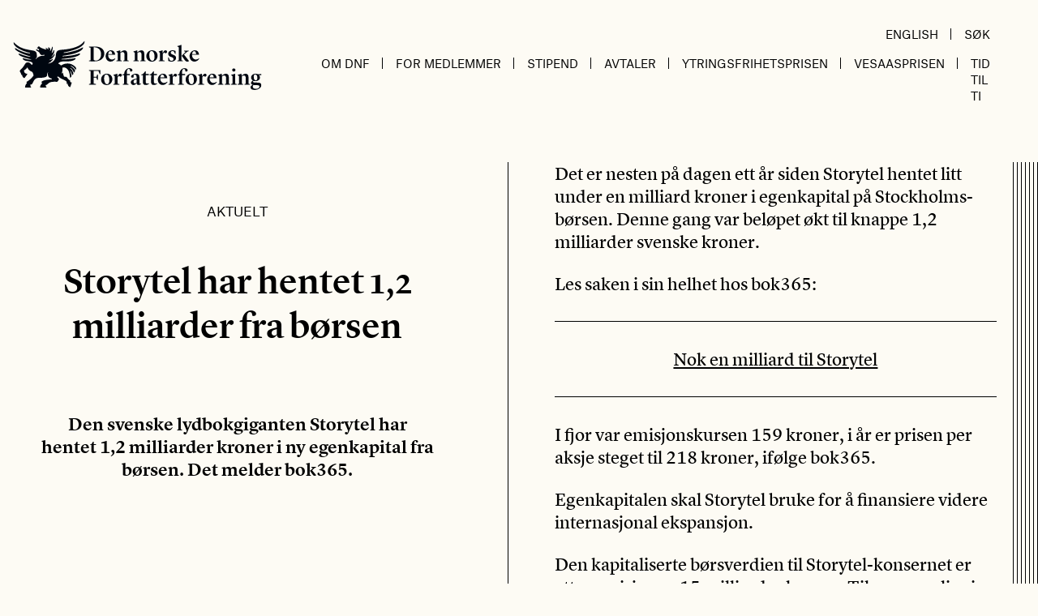

--- FILE ---
content_type: text/html; charset=UTF-8
request_url: https://www.forfatterforeningen.no/artikkel/storytel-har-hentet-12-milliarder-fra-borsen/
body_size: 13255
content:
<!doctype html>
<html lang="nb-NO">
<head>
	<meta charset="UTF-8">
	<meta name="viewport" content="width=device-width, initial-scale=1">
	<link rel="profile" href="https://gmpg.org/xfn/11">

	<script type="text/javascript" data-cookieconsent="ignore">
	window.dataLayer = window.dataLayer || [];

	function gtag() {
		dataLayer.push(arguments);
	}

	gtag("consent", "default", {
		ad_personalization: "denied",
		ad_storage: "denied",
		ad_user_data: "denied",
		analytics_storage: "denied",
		functionality_storage: "denied",
		personalization_storage: "denied",
		security_storage: "granted",
		wait_for_update: 500,
	});
	gtag("set", "ads_data_redaction", true);
	</script>
<script type="text/javascript"
		id="Cookiebot"
		src="https://consent.cookiebot.com/uc.js"
		data-implementation="wp"
		data-cbid="ffeb6b64-2d92-42b4-a6d4-9ed1639c1c0a"
						data-culture="NB"
				data-blockingmode="auto"
	></script>
<meta name='robots' content='index, follow, max-image-preview:large, max-snippet:-1, max-video-preview:-1' />
	<style>img:is([sizes="auto" i], [sizes^="auto," i]) { contain-intrinsic-size: 3000px 1500px }</style>
	
	<!-- This site is optimized with the Yoast SEO plugin v26.3 - https://yoast.com/wordpress/plugins/seo/ -->
	<title>Storytel har hentet 1,2 milliarder fra børsen - Den norske Forfatterforening</title>
	<link rel="canonical" href="https://www.forfatterforeningen.no/artikkel/storytel-har-hentet-12-milliarder-fra-borsen/" />
	<meta property="og:locale" content="nb_NO" />
	<meta property="og:type" content="article" />
	<meta property="og:title" content="Storytel har hentet 1,2 milliarder fra børsen - Den norske Forfatterforening" />
	<meta property="og:description" content="Den svenske lydbokgiganten Storytel har hentet 1,2 milliarder kroner i ny egenkapital fra børsen. Det melder bok365." />
	<meta property="og:url" content="https://www.forfatterforeningen.no/artikkel/storytel-har-hentet-12-milliarder-fra-borsen/" />
	<meta property="og:site_name" content="Den norske Forfatterforening" />
	<meta property="article:published_time" content="2021-03-12T08:06:55+00:00" />
	<meta property="article:modified_time" content="2021-03-12T08:06:56+00:00" />
	<meta name="author" content="Tom Egeland" />
	<meta name="twitter:card" content="summary_large_image" />
	<meta name="twitter:label1" content="Skrevet av" />
	<meta name="twitter:data1" content="Tom Egeland" />
	<meta name="twitter:label2" content="Ansl. lesetid" />
	<meta name="twitter:data2" content="1 minutt" />
	<script type="application/ld+json" class="yoast-schema-graph">{"@context":"https://schema.org","@graph":[{"@type":"WebPage","@id":"https://www.forfatterforeningen.no/artikkel/storytel-har-hentet-12-milliarder-fra-borsen/","url":"https://www.forfatterforeningen.no/artikkel/storytel-har-hentet-12-milliarder-fra-borsen/","name":"Storytel har hentet 1,2 milliarder fra børsen - Den norske Forfatterforening","isPartOf":{"@id":"https://www.forfatterforeningen.no/#website"},"datePublished":"2021-03-12T08:06:55+00:00","dateModified":"2021-03-12T08:06:56+00:00","author":{"@id":"https://www.forfatterforeningen.no/#/schema/person/f4c9fd4443ee91c705b224a87ec360a8"},"inLanguage":"nb-NO","potentialAction":[{"@type":"ReadAction","target":["https://www.forfatterforeningen.no/artikkel/storytel-har-hentet-12-milliarder-fra-borsen/"]}]},{"@type":"WebSite","@id":"https://www.forfatterforeningen.no/#website","url":"https://www.forfatterforeningen.no/","name":"Den norske Forfatterforening","description":"Forfatter organisasjon","potentialAction":[{"@type":"SearchAction","target":{"@type":"EntryPoint","urlTemplate":"https://www.forfatterforeningen.no/?s={search_term_string}"},"query-input":{"@type":"PropertyValueSpecification","valueRequired":true,"valueName":"search_term_string"}}],"inLanguage":"nb-NO"},{"@type":"Person","@id":"https://www.forfatterforeningen.no/#/schema/person/f4c9fd4443ee91c705b224a87ec360a8","name":"Tom Egeland","image":{"@type":"ImageObject","inLanguage":"nb-NO","@id":"https://www.forfatterforeningen.no/#/schema/person/image/","url":"https://secure.gravatar.com/avatar/58955ee488000ca3be7b974274ce6cc23055a9221cfea893626aeb487b25c923?s=96&d=mm&r=g","contentUrl":"https://secure.gravatar.com/avatar/58955ee488000ca3be7b974274ce6cc23055a9221cfea893626aeb487b25c923?s=96&d=mm&r=g","caption":"Tom Egeland"},"url":"https://www.forfatterforeningen.no/artikkel/author/tom-egeland/"}]}</script>
	<!-- / Yoast SEO plugin. -->


<link rel='dns-prefetch' href='//www.googletagmanager.com' />
<script>
window._wpemojiSettings = {"baseUrl":"https:\/\/s.w.org\/images\/core\/emoji\/16.0.1\/72x72\/","ext":".png","svgUrl":"https:\/\/s.w.org\/images\/core\/emoji\/16.0.1\/svg\/","svgExt":".svg","source":{"concatemoji":"https:\/\/www.forfatterforeningen.no\/wp\/wp-includes\/js\/wp-emoji-release.min.js?ver=6.8.3"}};
/*! This file is auto-generated */
!function(s,n){var o,i,e;function c(e){try{var t={supportTests:e,timestamp:(new Date).valueOf()};sessionStorage.setItem(o,JSON.stringify(t))}catch(e){}}function p(e,t,n){e.clearRect(0,0,e.canvas.width,e.canvas.height),e.fillText(t,0,0);var t=new Uint32Array(e.getImageData(0,0,e.canvas.width,e.canvas.height).data),a=(e.clearRect(0,0,e.canvas.width,e.canvas.height),e.fillText(n,0,0),new Uint32Array(e.getImageData(0,0,e.canvas.width,e.canvas.height).data));return t.every(function(e,t){return e===a[t]})}function u(e,t){e.clearRect(0,0,e.canvas.width,e.canvas.height),e.fillText(t,0,0);for(var n=e.getImageData(16,16,1,1),a=0;a<n.data.length;a++)if(0!==n.data[a])return!1;return!0}function f(e,t,n,a){switch(t){case"flag":return n(e,"\ud83c\udff3\ufe0f\u200d\u26a7\ufe0f","\ud83c\udff3\ufe0f\u200b\u26a7\ufe0f")?!1:!n(e,"\ud83c\udde8\ud83c\uddf6","\ud83c\udde8\u200b\ud83c\uddf6")&&!n(e,"\ud83c\udff4\udb40\udc67\udb40\udc62\udb40\udc65\udb40\udc6e\udb40\udc67\udb40\udc7f","\ud83c\udff4\u200b\udb40\udc67\u200b\udb40\udc62\u200b\udb40\udc65\u200b\udb40\udc6e\u200b\udb40\udc67\u200b\udb40\udc7f");case"emoji":return!a(e,"\ud83e\udedf")}return!1}function g(e,t,n,a){var r="undefined"!=typeof WorkerGlobalScope&&self instanceof WorkerGlobalScope?new OffscreenCanvas(300,150):s.createElement("canvas"),o=r.getContext("2d",{willReadFrequently:!0}),i=(o.textBaseline="top",o.font="600 32px Arial",{});return e.forEach(function(e){i[e]=t(o,e,n,a)}),i}function t(e){var t=s.createElement("script");t.src=e,t.defer=!0,s.head.appendChild(t)}"undefined"!=typeof Promise&&(o="wpEmojiSettingsSupports",i=["flag","emoji"],n.supports={everything:!0,everythingExceptFlag:!0},e=new Promise(function(e){s.addEventListener("DOMContentLoaded",e,{once:!0})}),new Promise(function(t){var n=function(){try{var e=JSON.parse(sessionStorage.getItem(o));if("object"==typeof e&&"number"==typeof e.timestamp&&(new Date).valueOf()<e.timestamp+604800&&"object"==typeof e.supportTests)return e.supportTests}catch(e){}return null}();if(!n){if("undefined"!=typeof Worker&&"undefined"!=typeof OffscreenCanvas&&"undefined"!=typeof URL&&URL.createObjectURL&&"undefined"!=typeof Blob)try{var e="postMessage("+g.toString()+"("+[JSON.stringify(i),f.toString(),p.toString(),u.toString()].join(",")+"));",a=new Blob([e],{type:"text/javascript"}),r=new Worker(URL.createObjectURL(a),{name:"wpTestEmojiSupports"});return void(r.onmessage=function(e){c(n=e.data),r.terminate(),t(n)})}catch(e){}c(n=g(i,f,p,u))}t(n)}).then(function(e){for(var t in e)n.supports[t]=e[t],n.supports.everything=n.supports.everything&&n.supports[t],"flag"!==t&&(n.supports.everythingExceptFlag=n.supports.everythingExceptFlag&&n.supports[t]);n.supports.everythingExceptFlag=n.supports.everythingExceptFlag&&!n.supports.flag,n.DOMReady=!1,n.readyCallback=function(){n.DOMReady=!0}}).then(function(){return e}).then(function(){var e;n.supports.everything||(n.readyCallback(),(e=n.source||{}).concatemoji?t(e.concatemoji):e.wpemoji&&e.twemoji&&(t(e.twemoji),t(e.wpemoji)))}))}((window,document),window._wpemojiSettings);
</script>
<style id='wp-emoji-styles-inline-css'>

	img.wp-smiley, img.emoji {
		display: inline !important;
		border: none !important;
		box-shadow: none !important;
		height: 1em !important;
		width: 1em !important;
		margin: 0 0.07em !important;
		vertical-align: -0.1em !important;
		background: none !important;
		padding: 0 !important;
	}
</style>
<link rel='stylesheet' id='wp-block-library-css' href='https://www.forfatterforeningen.no/wp/wp-includes/css/dist/block-library/style.min.css?ver=6.8.3' media='all' />
<style id='classic-theme-styles-inline-css'>
/*! This file is auto-generated */
.wp-block-button__link{color:#fff;background-color:#32373c;border-radius:9999px;box-shadow:none;text-decoration:none;padding:calc(.667em + 2px) calc(1.333em + 2px);font-size:1.125em}.wp-block-file__button{background:#32373c;color:#fff;text-decoration:none}
</style>
<style id='global-styles-inline-css'>
:root{--wp--preset--aspect-ratio--square: 1;--wp--preset--aspect-ratio--4-3: 4/3;--wp--preset--aspect-ratio--3-4: 3/4;--wp--preset--aspect-ratio--3-2: 3/2;--wp--preset--aspect-ratio--2-3: 2/3;--wp--preset--aspect-ratio--16-9: 16/9;--wp--preset--aspect-ratio--9-16: 9/16;--wp--preset--gradient--vivid-cyan-blue-to-vivid-purple: linear-gradient(135deg,rgba(6,147,227,1) 0%,rgb(155,81,224) 100%);--wp--preset--gradient--light-green-cyan-to-vivid-green-cyan: linear-gradient(135deg,rgb(122,220,180) 0%,rgb(0,208,130) 100%);--wp--preset--gradient--luminous-vivid-amber-to-luminous-vivid-orange: linear-gradient(135deg,rgba(252,185,0,1) 0%,rgba(255,105,0,1) 100%);--wp--preset--gradient--luminous-vivid-orange-to-vivid-red: linear-gradient(135deg,rgba(255,105,0,1) 0%,rgb(207,46,46) 100%);--wp--preset--gradient--very-light-gray-to-cyan-bluish-gray: linear-gradient(135deg,rgb(238,238,238) 0%,rgb(169,184,195) 100%);--wp--preset--gradient--cool-to-warm-spectrum: linear-gradient(135deg,rgb(74,234,220) 0%,rgb(151,120,209) 20%,rgb(207,42,186) 40%,rgb(238,44,130) 60%,rgb(251,105,98) 80%,rgb(254,248,76) 100%);--wp--preset--gradient--blush-light-purple: linear-gradient(135deg,rgb(255,206,236) 0%,rgb(152,150,240) 100%);--wp--preset--gradient--blush-bordeaux: linear-gradient(135deg,rgb(254,205,165) 0%,rgb(254,45,45) 50%,rgb(107,0,62) 100%);--wp--preset--gradient--luminous-dusk: linear-gradient(135deg,rgb(255,203,112) 0%,rgb(199,81,192) 50%,rgb(65,88,208) 100%);--wp--preset--gradient--pale-ocean: linear-gradient(135deg,rgb(255,245,203) 0%,rgb(182,227,212) 50%,rgb(51,167,181) 100%);--wp--preset--gradient--electric-grass: linear-gradient(135deg,rgb(202,248,128) 0%,rgb(113,206,126) 100%);--wp--preset--gradient--midnight: linear-gradient(135deg,rgb(2,3,129) 0%,rgb(40,116,252) 100%);--wp--preset--font-size--small: 13px;--wp--preset--font-size--medium: 20px;--wp--preset--font-size--large: 36px;--wp--preset--font-size--x-large: 42px;--wp--preset--spacing--20: 0.44rem;--wp--preset--spacing--30: 0.67rem;--wp--preset--spacing--40: 1rem;--wp--preset--spacing--50: 1.5rem;--wp--preset--spacing--60: 2.25rem;--wp--preset--spacing--70: 3.38rem;--wp--preset--spacing--80: 5.06rem;--wp--preset--shadow--natural: 6px 6px 9px rgba(0, 0, 0, 0.2);--wp--preset--shadow--deep: 12px 12px 50px rgba(0, 0, 0, 0.4);--wp--preset--shadow--sharp: 6px 6px 0px rgba(0, 0, 0, 0.2);--wp--preset--shadow--outlined: 6px 6px 0px -3px rgba(255, 255, 255, 1), 6px 6px rgba(0, 0, 0, 1);--wp--preset--shadow--crisp: 6px 6px 0px rgba(0, 0, 0, 1);}:where(.is-layout-flex){gap: 0.5em;}:where(.is-layout-grid){gap: 0.5em;}body .is-layout-flex{display: flex;}.is-layout-flex{flex-wrap: wrap;align-items: center;}.is-layout-flex > :is(*, div){margin: 0;}body .is-layout-grid{display: grid;}.is-layout-grid > :is(*, div){margin: 0;}:where(.wp-block-columns.is-layout-flex){gap: 2em;}:where(.wp-block-columns.is-layout-grid){gap: 2em;}:where(.wp-block-post-template.is-layout-flex){gap: 1.25em;}:where(.wp-block-post-template.is-layout-grid){gap: 1.25em;}.has-vivid-cyan-blue-to-vivid-purple-gradient-background{background: var(--wp--preset--gradient--vivid-cyan-blue-to-vivid-purple) !important;}.has-light-green-cyan-to-vivid-green-cyan-gradient-background{background: var(--wp--preset--gradient--light-green-cyan-to-vivid-green-cyan) !important;}.has-luminous-vivid-amber-to-luminous-vivid-orange-gradient-background{background: var(--wp--preset--gradient--luminous-vivid-amber-to-luminous-vivid-orange) !important;}.has-luminous-vivid-orange-to-vivid-red-gradient-background{background: var(--wp--preset--gradient--luminous-vivid-orange-to-vivid-red) !important;}.has-very-light-gray-to-cyan-bluish-gray-gradient-background{background: var(--wp--preset--gradient--very-light-gray-to-cyan-bluish-gray) !important;}.has-cool-to-warm-spectrum-gradient-background{background: var(--wp--preset--gradient--cool-to-warm-spectrum) !important;}.has-blush-light-purple-gradient-background{background: var(--wp--preset--gradient--blush-light-purple) !important;}.has-blush-bordeaux-gradient-background{background: var(--wp--preset--gradient--blush-bordeaux) !important;}.has-luminous-dusk-gradient-background{background: var(--wp--preset--gradient--luminous-dusk) !important;}.has-pale-ocean-gradient-background{background: var(--wp--preset--gradient--pale-ocean) !important;}.has-electric-grass-gradient-background{background: var(--wp--preset--gradient--electric-grass) !important;}.has-midnight-gradient-background{background: var(--wp--preset--gradient--midnight) !important;}.has-small-font-size{font-size: var(--wp--preset--font-size--small) !important;}.has-medium-font-size{font-size: var(--wp--preset--font-size--medium) !important;}.has-large-font-size{font-size: var(--wp--preset--font-size--large) !important;}.has-x-large-font-size{font-size: var(--wp--preset--font-size--x-large) !important;}
:where(.wp-block-post-template.is-layout-flex){gap: 1.25em;}:where(.wp-block-post-template.is-layout-grid){gap: 1.25em;}
:where(.wp-block-columns.is-layout-flex){gap: 2em;}:where(.wp-block-columns.is-layout-grid){gap: 2em;}
:root :where(.wp-block-pullquote){font-size: 1.5em;line-height: 1.6;}
</style>
<link rel='stylesheet' id='wpa-css-css' href='https://www.forfatterforeningen.no/content/plugins/honeypot/includes/css/wpa.css?ver=2.3.04' media='all' />
<link rel='stylesheet' id='forfatterforeningen-stylesheet-css' href='https://www.forfatterforeningen.no/content/themes/forfatterforeningen/dist/index.css?ver=1.0.0' media='all' />
<link rel='stylesheet' id='microthemer-css' href='https://www.forfatterforeningen.no/content/micro-themes/active-styles.css?mts=140&#038;ver=6.8.3' media='all' />
<script src="https://www.forfatterforeningen.no/wp/wp-includes/js/jquery/jquery.min.js?ver=3.7.1" id="jquery-core-js"></script>
<script src="https://www.forfatterforeningen.no/wp/wp-includes/js/jquery/jquery-migrate.min.js?ver=3.4.1" id="jquery-migrate-js"></script>

<!-- Google tag (gtag.js) snippet added by Site Kit -->
<!-- Google Analytics snippet added by Site Kit -->
<script src="https://www.googletagmanager.com/gtag/js?id=GT-T5NM8N8" id="google_gtagjs-js" async></script>
<script id="google_gtagjs-js-after">
window.dataLayer = window.dataLayer || [];function gtag(){dataLayer.push(arguments);}
gtag("set","linker",{"domains":["www.forfatterforeningen.no"]});
gtag("js", new Date());
gtag("set", "developer_id.dZTNiMT", true);
gtag("config", "GT-T5NM8N8");
</script>
<link rel="https://api.w.org/" href="https://www.forfatterforeningen.no/wp-json/" /><link rel="alternate" title="JSON" type="application/json" href="https://www.forfatterforeningen.no/wp-json/wp/v2/posts/18594" /><link rel="EditURI" type="application/rsd+xml" title="RSD" href="https://www.forfatterforeningen.no/wp/xmlrpc.php?rsd" />
<meta name="generator" content="WordPress 6.8.3" />
<link rel='shortlink' href='https://www.forfatterforeningen.no/?p=18594' />
<link rel="alternate" title="oEmbed (JSON)" type="application/json+oembed" href="https://www.forfatterforeningen.no/wp-json/oembed/1.0/embed?url=https%3A%2F%2Fwww.forfatterforeningen.no%2Fartikkel%2Fstorytel-har-hentet-12-milliarder-fra-borsen%2F" />
<link rel="alternate" title="oEmbed (XML)" type="text/xml+oembed" href="https://www.forfatterforeningen.no/wp-json/oembed/1.0/embed?url=https%3A%2F%2Fwww.forfatterforeningen.no%2Fartikkel%2Fstorytel-har-hentet-12-milliarder-fra-borsen%2F&#038;format=xml" />
<meta name="generator" content="Site Kit by Google 1.170.0" /><link rel="pingback" href="https://www.forfatterforeningen.no/wp/xmlrpc.php"></head>

<body class="wp-singular post-template-default single single-post postid-18594 single-format-standard wp-theme-forfatterforeningen mt-18594 mt-post-storytel-har-hentet-12-milliarder-fra-borsen">

<div id="app" class="site container mx-auto">
    <a class="skip-link screen-reader-text" href="#primary">Hopp til innholdet</a>

    
	<header id="masthead" class="site-header grid grid-cols-8 pr-la md:flex md:justify-between items-center pt-6 pb-6 md:pb-16 font-sans">
		<div class="site-branding col-span-7 md:w-1/3">
							<p class="site-title"><a href="https://www.forfatterforeningen.no/" rel="home">Den norske Forfatterforening</a></p>
						</div><!-- .site-branding -->

        <div class="col-span-1 md:w-2/3 flex justify-end items-center md:items-end flex-col">
            <div class="main-navigation hidden md:flex items-end justify-end w-full">
                <ul id="utility-menu" class="hidden lg:flex"><li id="menu-item-16348" class="menu-item menu-item-type-post_type menu-item-object-page menu-item-16348"><a href="https://www.forfatterforeningen.no/english/">English</a></li>
<li id="menu-item-16387" class="menu-item menu-item-type-custom menu-item-object-custom menu-item-16387"><a href="https://www.forfatterforeningen.no/?s=">Søk</a></li>
</ul>            </div>

            <nav id="site-navigation" class="main-navigation flex items-center md:items-end justify-end w-full">
                
                <aeon-mobile-menu :initial='[{"ID":17222,"post_author":"1","post_date":"2025-08-06 12:55:45","post_date_gmt":"2020-12-03 12:16:14","post_content":"","post_title":"Om DnF","post_excerpt":"","post_status":"publish","comment_status":"closed","ping_status":"closed","post_password":"","post_name":"om-dnf","to_ping":"","pinged":"","post_modified":"2025-08-06 12:55:45","post_modified_gmt":"2025-08-06 10:55:45","post_content_filtered":"","post_parent":0,"guid":"http:\/\/www.forfatterforeningen.no\/?p=17222","menu_order":1,"post_type":"nav_menu_item","post_mime_type":"","comment_count":"0","filter":"raw","db_id":17222,"menu_item_parent":"0","object_id":"17222","object":"custom","type":"custom","type_label":"Tilpasset lenke","title":"Om DnF","url":"#","target":"","attr_title":"","description":"","classes":[""],"xfn":""},{"ID":17223,"post_author":"1","post_date":"2025-08-06 12:55:46","post_date_gmt":"2020-12-03 12:16:14","post_content":"","post_title":"Om foreningen","post_excerpt":"","post_status":"publish","comment_status":"closed","ping_status":"closed","post_password":"","post_name":"om-foreningen","to_ping":"","pinged":"","post_modified":"2025-08-06 12:55:46","post_modified_gmt":"2025-08-06 10:55:46","post_content_filtered":"","post_parent":0,"guid":"http:\/\/www.forfatterforeningen.no\/?p=17223","menu_order":2,"post_type":"nav_menu_item","post_mime_type":"","comment_count":"0","filter":"raw","db_id":17223,"menu_item_parent":"17222","object_id":"8013","object":"page","type":"post_type","type_label":"Side","url":"https:\/\/www.forfatterforeningen.no\/om-dnf\/","title":"Om foreningen","target":"","attr_title":"","description":"","classes":[""],"xfn":""},{"ID":17224,"post_author":"1","post_date":"2025-08-06 12:55:46","post_date_gmt":"2020-12-03 12:16:14","post_content":" ","post_title":"","post_excerpt":"","post_status":"publish","comment_status":"closed","ping_status":"closed","post_password":"","post_name":"17224","to_ping":"","pinged":"","post_modified":"2025-08-06 12:55:46","post_modified_gmt":"2025-08-06 10:55:46","post_content_filtered":"","post_parent":0,"guid":"http:\/\/www.forfatterforeningen.no\/?p=17224","menu_order":3,"post_type":"nav_menu_item","post_mime_type":"","comment_count":"0","filter":"raw","db_id":17224,"menu_item_parent":"17222","object_id":"17092","object":"page","type":"post_type","type_label":"Side","url":"https:\/\/www.forfatterforeningen.no\/medlemmer\/","title":"Medlemmer","target":"","attr_title":"","description":"","classes":[""],"xfn":""},{"ID":17226,"post_author":"1","post_date":"2025-08-06 12:55:46","post_date_gmt":"2020-12-03 12:17:47","post_content":" ","post_title":"","post_excerpt":"","post_status":"publish","comment_status":"closed","ping_status":"closed","post_password":"","post_name":"17226","to_ping":"","pinged":"","post_modified":"2025-08-06 12:55:46","post_modified_gmt":"2025-08-06 10:55:46","post_content_filtered":"","post_parent":0,"guid":"http:\/\/www.forfatterforeningen.no\/?p=17226","menu_order":4,"post_type":"nav_menu_item","post_mime_type":"","comment_count":"0","filter":"raw","db_id":17226,"menu_item_parent":"17222","object_id":"8016","object":"page","type":"post_type","type_label":"Side","url":"https:\/\/www.forfatterforeningen.no\/styret\/","title":"Styret","target":"","attr_title":"","description":"","classes":[""],"xfn":""},{"ID":17239,"post_author":"41","post_date":"2025-08-06 12:55:46","post_date_gmt":"2020-12-03 13:05:00","post_content":" ","post_title":"","post_excerpt":"","post_status":"publish","comment_status":"closed","ping_status":"closed","post_password":"","post_name":"17239","to_ping":"","pinged":"","post_modified":"2025-08-06 12:55:46","post_modified_gmt":"2025-08-06 10:55:46","post_content_filtered":"","post_parent":0,"guid":"http:\/\/www.forfatterforeningen.no\/?p=17239","menu_order":5,"post_type":"nav_menu_item","post_mime_type":"","comment_count":"0","filter":"raw","db_id":17239,"menu_item_parent":"17222","object_id":"8023","object":"page","type":"post_type","type_label":"Side","url":"https:\/\/www.forfatterforeningen.no\/det-litteraere-rad\/","title":"Det litter\u00e6re R\u00e5d","target":"","attr_title":"","description":"","classes":[""],"xfn":""},{"ID":17235,"post_author":"41","post_date":"2025-08-06 12:55:46","post_date_gmt":"2020-12-03 13:05:00","post_content":" ","post_title":"","post_excerpt":"","post_status":"publish","comment_status":"closed","ping_status":"closed","post_password":"","post_name":"17235","to_ping":"","pinged":"","post_modified":"2025-08-06 12:55:46","post_modified_gmt":"2025-08-06 10:55:46","post_content_filtered":"","post_parent":0,"guid":"http:\/\/www.forfatterforeningen.no\/?p=17235","menu_order":6,"post_type":"nav_menu_item","post_mime_type":"","comment_count":"0","filter":"raw","db_id":17235,"menu_item_parent":"17222","object_id":"8128","object":"page","type":"post_type","type_label":"Side","url":"https:\/\/www.forfatterforeningen.no\/opptakskomiteen\/","title":"Opptakskomiteen","target":"","attr_title":"","description":"","classes":[""],"xfn":""},{"ID":17236,"post_author":"41","post_date":"2025-08-06 12:55:46","post_date_gmt":"2020-12-03 13:05:00","post_content":" ","post_title":"","post_excerpt":"","post_status":"publish","comment_status":"closed","ping_status":"closed","post_password":"","post_name":"17236","to_ping":"","pinged":"","post_modified":"2025-08-06 12:55:46","post_modified_gmt":"2025-08-06 10:55:46","post_content_filtered":"","post_parent":0,"guid":"http:\/\/www.forfatterforeningen.no\/?p=17236","menu_order":7,"post_type":"nav_menu_item","post_mime_type":"","comment_count":"0","filter":"raw","db_id":17236,"menu_item_parent":"17222","object_id":"8029","object":"page","type":"post_type","type_label":"Side","url":"https:\/\/www.forfatterforeningen.no\/internasjonalt-utvalg\/","title":"Internasjonalt Utvalg","target":"","attr_title":"","description":"","classes":[""],"xfn":""},{"ID":28490,"post_author":"41","post_date":"2025-08-06 12:55:46","post_date_gmt":"2025-08-06 10:55:46","post_content":" ","post_title":"","post_excerpt":"","post_status":"publish","comment_status":"closed","ping_status":"closed","post_password":"","post_name":"28490","to_ping":"","pinged":"","post_modified":"2025-08-06 12:55:46","post_modified_gmt":"2025-08-06 10:55:46","post_content_filtered":"","post_parent":0,"guid":"https:\/\/www.forfatterforeningen.no\/?p=28490","menu_order":8,"post_type":"nav_menu_item","post_mime_type":"","comment_count":"0","filter":"raw","db_id":28490,"menu_item_parent":"17222","object_id":"28488","object":"page","type":"post_type","type_label":"Side","url":"https:\/\/www.forfatterforeningen.no\/fagkomiteen\/","title":"Fagkomiteen","target":"","attr_title":"","description":"","classes":[""],"xfn":""},{"ID":17253,"post_author":"41","post_date":"2025-08-06 12:55:46","post_date_gmt":"2020-12-03 13:26:23","post_content":" ","post_title":"","post_excerpt":"","post_status":"publish","comment_status":"closed","ping_status":"closed","post_password":"","post_name":"17253","to_ping":"","pinged":"","post_modified":"2025-08-06 12:55:46","post_modified_gmt":"2025-08-06 10:55:46","post_content_filtered":"","post_parent":0,"guid":"http:\/\/www.forfatterforeningen.no\/?p=17253","menu_order":9,"post_type":"nav_menu_item","post_mime_type":"","comment_count":"0","filter":"raw","db_id":17253,"menu_item_parent":"17222","object_id":"17251","object":"page","type":"post_type","type_label":"Side","url":"https:\/\/www.forfatterforeningen.no\/internasjonalt-arbeid\/","title":"Internasjonalt arbeid","target":"","attr_title":"","description":"","classes":[""],"xfn":""},{"ID":19447,"post_author":"41","post_date":"2025-08-06 12:55:46","post_date_gmt":"2021-08-18 08:55:24","post_content":" ","post_title":"","post_excerpt":"","post_status":"publish","comment_status":"closed","ping_status":"closed","post_password":"","post_name":"19447","to_ping":"","pinged":"","post_modified":"2025-08-06 12:55:46","post_modified_gmt":"2025-08-06 10:55:46","post_content_filtered":"","post_parent":0,"guid":"https:\/\/www.forfatterforeningen.no\/?p=19447","menu_order":10,"post_type":"nav_menu_item","post_mime_type":"","comment_count":"0","filter":"raw","db_id":19447,"menu_item_parent":"17222","object_id":"19445","object":"page","type":"post_type","type_label":"Side","url":"https:\/\/www.forfatterforeningen.no\/valgkomiteen\/","title":"Valgkomiteen","target":"","attr_title":"","description":"","classes":[""],"xfn":""},{"ID":17237,"post_author":"41","post_date":"2025-08-06 12:55:46","post_date_gmt":"2020-12-03 13:05:00","post_content":" ","post_title":"","post_excerpt":"","post_status":"publish","comment_status":"closed","ping_status":"closed","post_password":"","post_name":"17237","to_ping":"","pinged":"","post_modified":"2025-08-06 12:55:46","post_modified_gmt":"2025-08-06 10:55:46","post_content_filtered":"","post_parent":8013,"guid":"http:\/\/www.forfatterforeningen.no\/?p=17237","menu_order":11,"post_type":"nav_menu_item","post_mime_type":"","comment_count":"0","filter":"raw","db_id":17237,"menu_item_parent":"17222","object_id":"17231","object":"page","type":"post_type","type_label":"Side","url":"https:\/\/www.forfatterforeningen.no\/om-dnf\/politisk-arbeid\/","title":"Politisk arbeid","target":"","attr_title":"","description":"","classes":[""],"xfn":""},{"ID":25919,"post_author":"41","post_date":"2025-08-06 12:55:46","post_date_gmt":"2024-04-17 11:24:29","post_content":" ","post_title":"","post_excerpt":"","post_status":"publish","comment_status":"closed","ping_status":"closed","post_password":"","post_name":"25919","to_ping":"","pinged":"","post_modified":"2025-08-06 12:55:46","post_modified_gmt":"2025-08-06 10:55:46","post_content_filtered":"","post_parent":0,"guid":"https:\/\/www.forfatterforeningen.no\/?p=25919","menu_order":12,"post_type":"nav_menu_item","post_mime_type":"","comment_count":"0","filter":"raw","db_id":25919,"menu_item_parent":"17222","object_id":"64","object":"category","type":"taxonomy","type_label":"Kategori","url":"https:\/\/www.forfatterforeningen.no\/kategori\/lederbrev\/","title":"Lederbrev","target":"","attr_title":"","description":"","classes":[""],"xfn":""},{"ID":17281,"post_author":"41","post_date":"2025-08-06 12:55:46","post_date_gmt":"2020-12-04 13:03:03","post_content":" ","post_title":"","post_excerpt":"","post_status":"publish","comment_status":"closed","ping_status":"closed","post_password":"","post_name":"17281","to_ping":"","pinged":"","post_modified":"2025-08-06 12:55:46","post_modified_gmt":"2025-08-06 10:55:46","post_content_filtered":"","post_parent":0,"guid":"http:\/\/www.forfatterforeningen.no\/?p=17281","menu_order":13,"post_type":"nav_menu_item","post_mime_type":"","comment_count":"0","filter":"raw","db_id":17281,"menu_item_parent":"17222","object_id":"17279","object":"page","type":"post_type","type_label":"Side","url":"https:\/\/www.forfatterforeningen.no\/vedtekter-2\/","title":"Vedtekter","target":"","attr_title":"","description":"","classes":[""],"xfn":""},{"ID":17238,"post_author":"41","post_date":"2025-08-06 12:55:46","post_date_gmt":"2020-12-03 13:05:00","post_content":" ","post_title":"","post_excerpt":"","post_status":"publish","comment_status":"closed","ping_status":"closed","post_password":"","post_name":"17238","to_ping":"","pinged":"","post_modified":"2025-08-06 12:55:46","post_modified_gmt":"2025-08-06 10:55:46","post_content_filtered":"","post_parent":0,"guid":"http:\/\/www.forfatterforeningen.no\/?p=17238","menu_order":14,"post_type":"nav_menu_item","post_mime_type":"","comment_count":"0","filter":"raw","db_id":17238,"menu_item_parent":"17222","object_id":"8121","object":"page","type":"post_type","type_label":"Side","url":"https:\/\/www.forfatterforeningen.no\/publikasjoner\/","title":"Publikasjoner","target":"","attr_title":"","description":"","classes":[""],"xfn":""},{"ID":16363,"post_author":"1","post_date":"2025-08-06 12:55:46","post_date_gmt":"2020-11-19 11:11:08","post_content":"","post_title":"For medlemmer","post_excerpt":"","post_status":"publish","comment_status":"closed","ping_status":"closed","post_password":"","post_name":"for-medlemmer","to_ping":"","pinged":"","post_modified":"2025-08-06 12:55:46","post_modified_gmt":"2025-08-06 10:55:46","post_content_filtered":"","post_parent":0,"guid":"http:\/\/www.forfatterforeningen.no\/?p=16363","menu_order":15,"post_type":"nav_menu_item","post_mime_type":"","comment_count":"0","filter":"raw","db_id":16363,"menu_item_parent":"0","object_id":"16363","object":"custom","type":"custom","type_label":"Tilpasset lenke","title":"For medlemmer","url":"#","target":"","attr_title":"","description":"","classes":[""],"xfn":""},{"ID":17242,"post_author":"41","post_date":"2025-08-06 12:55:46","post_date_gmt":"2020-12-03 13:10:09","post_content":" ","post_title":"","post_excerpt":"","post_status":"publish","comment_status":"closed","ping_status":"closed","post_password":"","post_name":"17242","to_ping":"","pinged":"","post_modified":"2025-08-06 12:55:46","post_modified_gmt":"2025-08-06 10:55:46","post_content_filtered":"","post_parent":0,"guid":"http:\/\/www.forfatterforeningen.no\/?p=17242","menu_order":16,"post_type":"nav_menu_item","post_mime_type":"","comment_count":"0","filter":"raw","db_id":17242,"menu_item_parent":"16363","object_id":"17240","object":"page","type":"post_type","type_label":"Side","url":"https:\/\/www.forfatterforeningen.no\/arrangementer\/","title":"Arrangementer","target":"","attr_title":"","description":"","classes":[""],"xfn":""},{"ID":17247,"post_author":"41","post_date":"2025-08-06 12:55:46","post_date_gmt":"2020-12-03 13:17:21","post_content":" ","post_title":"","post_excerpt":"","post_status":"publish","comment_status":"closed","ping_status":"closed","post_password":"","post_name":"17247","to_ping":"","pinged":"","post_modified":"2025-08-06 12:55:46","post_modified_gmt":"2025-08-06 10:55:46","post_content_filtered":"","post_parent":0,"guid":"http:\/\/www.forfatterforeningen.no\/?p=17247","menu_order":17,"post_type":"nav_menu_item","post_mime_type":"","comment_count":"0","filter":"raw","db_id":17247,"menu_item_parent":"16363","object_id":"17243","object":"page","type":"post_type","type_label":"Side","url":"https:\/\/www.forfatterforeningen.no\/skriveplasser-og-forfatterboliger\/","title":"Skriveplasser og forfatterboliger","target":"","attr_title":"","description":"","classes":[""],"xfn":""},{"ID":17248,"post_author":"41","post_date":"2025-08-06 12:55:46","post_date_gmt":"2020-12-03 13:17:21","post_content":" ","post_title":"","post_excerpt":"","post_status":"publish","comment_status":"closed","ping_status":"closed","post_password":"","post_name":"17248","to_ping":"","pinged":"","post_modified":"2025-08-06 12:55:46","post_modified_gmt":"2025-08-06 10:55:46","post_content_filtered":"","post_parent":0,"guid":"http:\/\/www.forfatterforeningen.no\/?p=17248","menu_order":18,"post_type":"nav_menu_item","post_mime_type":"","comment_count":"0","filter":"raw","db_id":17248,"menu_item_parent":"16363","object_id":"17245","object":"page","type":"post_type","type_label":"Side","url":"https:\/\/www.forfatterforeningen.no\/rettigheter-og-retningslinjer\/","title":"Sosiale rettigheter, skatt og \u00f8konomi","target":"","attr_title":"","description":"","classes":[""],"xfn":""},{"ID":17983,"post_author":"41","post_date":"2025-08-06 12:55:46","post_date_gmt":"2021-01-05 10:24:15","post_content":" ","post_title":"","post_excerpt":"","post_status":"publish","comment_status":"closed","ping_status":"closed","post_password":"","post_name":"17983","to_ping":"","pinged":"","post_modified":"2025-08-06 12:55:46","post_modified_gmt":"2025-08-06 10:55:46","post_content_filtered":"","post_parent":0,"guid":"http:\/\/www.forfatterforeningen.no\/?p=17983","menu_order":19,"post_type":"nav_menu_item","post_mime_type":"","comment_count":"0","filter":"raw","db_id":17983,"menu_item_parent":"16363","object_id":"17977","object":"page","type":"post_type","type_label":"Side","url":"https:\/\/www.forfatterforeningen.no\/seksuell-trakassering\/","title":"Seksuell trakassering","target":"","attr_title":"","description":"","classes":[""],"xfn":""},{"ID":20289,"post_author":"41","post_date":"2025-08-06 12:55:46","post_date_gmt":"2021-12-13 10:36:22","post_content":" ","post_title":"","post_excerpt":"","post_status":"publish","comment_status":"closed","ping_status":"closed","post_password":"","post_name":"20289","to_ping":"","pinged":"","post_modified":"2025-08-06 12:55:46","post_modified_gmt":"2025-08-06 10:55:46","post_content_filtered":"","post_parent":0,"guid":"https:\/\/www.forfatterforeningen.no\/?p=20289","menu_order":20,"post_type":"nav_menu_item","post_mime_type":"","comment_count":"0","filter":"raw","db_id":20289,"menu_item_parent":"16363","object_id":"20287","object":"page","type":"post_type","type_label":"Side","url":"https:\/\/www.forfatterforeningen.no\/solidaritetsfondet\/","title":"Solidaritetsfondet","target":"","attr_title":"","description":"","classes":[""],"xfn":""},{"ID":21055,"post_author":"41","post_date":"2025-08-06 12:55:46","post_date_gmt":"2022-05-23 08:48:54","post_content":" ","post_title":"","post_excerpt":"","post_status":"publish","comment_status":"closed","ping_status":"closed","post_password":"","post_name":"21055","to_ping":"","pinged":"","post_modified":"2025-08-06 12:55:46","post_modified_gmt":"2025-08-06 10:55:46","post_content_filtered":"","post_parent":0,"guid":"https:\/\/www.forfatterforeningen.no\/?p=21055","menu_order":21,"post_type":"nav_menu_item","post_mime_type":"","comment_count":"0","filter":"raw","db_id":21055,"menu_item_parent":"16363","object_id":"21052","object":"page","type":"post_type","type_label":"Side","url":"https:\/\/www.forfatterforeningen.no\/forkortelser-og-forklaringer\/","title":"Forkortelser og forklaringer","target":"","attr_title":"","description":"","classes":[""],"xfn":""},{"ID":21061,"post_author":"41","post_date":"2025-08-06 12:55:46","post_date_gmt":"2022-05-25 11:29:08","post_content":" ","post_title":"","post_excerpt":"","post_status":"publish","comment_status":"closed","ping_status":"closed","post_password":"","post_name":"21061","to_ping":"","pinged":"","post_modified":"2025-08-06 12:55:46","post_modified_gmt":"2025-08-06 10:55:46","post_content_filtered":"","post_parent":0,"guid":"https:\/\/www.forfatterforeningen.no\/?p=21061","menu_order":22,"post_type":"nav_menu_item","post_mime_type":"","comment_count":"0","filter":"raw","db_id":21061,"menu_item_parent":"16363","object_id":"21059","object":"page","type":"post_type","type_label":"Side","url":"https:\/\/www.forfatterforeningen.no\/viktige-datoer\/","title":"Viktige datoer","target":"","attr_title":"","description":"","classes":[""],"xfn":""},{"ID":25773,"post_author":"1","post_date":"2025-08-06 12:55:46","post_date_gmt":"2024-04-11 08:43:17","post_content":" ","post_title":"","post_excerpt":"","post_status":"publish","comment_status":"closed","ping_status":"closed","post_password":"","post_name":"25773","to_ping":"","pinged":"","post_modified":"2025-08-06 12:55:46","post_modified_gmt":"2025-08-06 10:55:46","post_content_filtered":"","post_parent":0,"guid":"https:\/\/www.forfatterforeningen.no\/?p=25773","menu_order":23,"post_type":"nav_menu_item","post_mime_type":"","comment_count":"0","filter":"raw","db_id":25773,"menu_item_parent":"16363","object_id":"54","object":"category","type":"taxonomy","type_label":"Kategori","url":"https:\/\/www.forfatterforeningen.no\/kategori\/mot-medlemmer\/","title":"M\u00f8t nye medlemmer","target":"","attr_title":"","description":"","classes":[""],"xfn":""},{"ID":25780,"post_author":"41","post_date":"2025-08-06 12:55:46","post_date_gmt":"2024-04-11 10:53:08","post_content":" ","post_title":"","post_excerpt":"","post_status":"publish","comment_status":"closed","ping_status":"closed","post_password":"","post_name":"25780","to_ping":"","pinged":"","post_modified":"2025-08-06 12:55:46","post_modified_gmt":"2025-08-06 10:55:46","post_content_filtered":"","post_parent":0,"guid":"https:\/\/www.forfatterforeningen.no\/?p=25780","menu_order":24,"post_type":"nav_menu_item","post_mime_type":"","comment_count":"0","filter":"raw","db_id":25780,"menu_item_parent":"16363","object_id":"63","object":"category","type":"taxonomy","type_label":"Kategori","url":"https:\/\/www.forfatterforeningen.no\/kategori\/skriverommet\/","title":"Skriverommet","target":"","attr_title":"","description":"","classes":[""],"xfn":""},{"ID":17706,"post_author":"1","post_date":"2025-08-06 12:55:46","post_date_gmt":"2020-12-11 12:07:28","post_content":"","post_title":"Stipend","post_excerpt":"","post_status":"publish","comment_status":"closed","ping_status":"closed","post_password":"","post_name":"stipend","to_ping":"","pinged":"","post_modified":"2025-08-06 12:55:46","post_modified_gmt":"2025-08-06 10:55:46","post_content_filtered":"","post_parent":0,"guid":"http:\/\/www.forfatterforeningen.no\/?p=17706","menu_order":25,"post_type":"nav_menu_item","post_mime_type":"","comment_count":"0","filter":"raw","db_id":17706,"menu_item_parent":"0","object_id":"17706","object":"custom","type":"custom","type_label":"Tilpasset lenke","title":"Stipend","url":"#","target":"","attr_title":"","description":"","classes":[""],"xfn":""},{"ID":17258,"post_author":"41","post_date":"2025-08-06 12:55:46","post_date_gmt":"2020-12-04 09:31:47","post_content":" ","post_title":"","post_excerpt":"","post_status":"publish","comment_status":"closed","ping_status":"closed","post_password":"","post_name":"17258","to_ping":"","pinged":"","post_modified":"2025-08-06 12:55:46","post_modified_gmt":"2025-08-06 10:55:46","post_content_filtered":"","post_parent":0,"guid":"http:\/\/www.forfatterforeningen.no\/?p=17258","menu_order":26,"post_type":"nav_menu_item","post_mime_type":"","comment_count":"0","filter":"raw","db_id":17258,"menu_item_parent":"17706","object_id":"17256","object":"page","type":"post_type","type_label":"Side","url":"https:\/\/www.forfatterforeningen.no\/aktuelle-utlysninger\/","title":"Aktuelle utlysninger","target":"","attr_title":"","description":"","classes":[""],"xfn":""},{"ID":17261,"post_author":"41","post_date":"2025-08-06 12:55:46","post_date_gmt":"2020-12-04 09:50:26","post_content":" ","post_title":"","post_excerpt":"","post_status":"publish","comment_status":"closed","ping_status":"closed","post_password":"","post_name":"17261","to_ping":"","pinged":"","post_modified":"2025-08-06 12:55:46","post_modified_gmt":"2025-08-06 10:55:46","post_content_filtered":"","post_parent":0,"guid":"http:\/\/www.forfatterforeningen.no\/?p=17261","menu_order":27,"post_type":"nav_menu_item","post_mime_type":"","comment_count":"0","filter":"raw","db_id":17261,"menu_item_parent":"17706","object_id":"17259","object":"page","type":"post_type","type_label":"Side","url":"https:\/\/www.forfatterforeningen.no\/oversikt-stipend\/","title":"Oversikt stipend","target":"","attr_title":"","description":"","classes":[""],"xfn":""},{"ID":16365,"post_author":"1","post_date":"2025-08-06 12:55:46","post_date_gmt":"2020-11-19 11:11:08","post_content":" ","post_title":"","post_excerpt":"","post_status":"publish","comment_status":"closed","ping_status":"closed","post_password":"","post_name":"16365","to_ping":"","pinged":"","post_modified":"2025-08-06 12:55:46","post_modified_gmt":"2025-08-06 10:55:46","post_content_filtered":"","post_parent":0,"guid":"http:\/\/www.forfatterforeningen.no\/?p=16365","menu_order":28,"post_type":"nav_menu_item","post_mime_type":"","comment_count":"0","filter":"raw","db_id":16365,"menu_item_parent":"0","object_id":"8040","object":"page","type":"post_type","type_label":"Side","url":"https:\/\/www.forfatterforeningen.no\/avtaler\/","title":"Avtaler","target":"","attr_title":"","description":"","classes":[""],"xfn":""},{"ID":16366,"post_author":"1","post_date":"2025-08-06 12:55:46","post_date_gmt":"2020-11-19 11:11:08","post_content":"","post_title":"Ytringsfrihetsprisen","post_excerpt":"","post_status":"publish","comment_status":"closed","ping_status":"closed","post_password":"","post_name":"ytringsfrihetsprisen","to_ping":"","pinged":"","post_modified":"2025-08-06 12:55:46","post_modified_gmt":"2025-08-06 10:55:46","post_content_filtered":"","post_parent":0,"guid":"http:\/\/www.forfatterforeningen.no\/?p=16366","menu_order":29,"post_type":"nav_menu_item","post_mime_type":"","comment_count":"0","filter":"raw","db_id":16366,"menu_item_parent":"0","object_id":"16366","object":"custom","type":"custom","type_label":"Tilpasset lenke","title":"Ytringsfrihetsprisen","url":"#","target":"","attr_title":"","description":"","classes":[""],"xfn":""},{"ID":17255,"post_author":"41","post_date":"2025-08-06 12:55:46","post_date_gmt":"2020-12-03 13:26:23","post_content":" ","post_title":"","post_excerpt":"","post_status":"publish","comment_status":"closed","ping_status":"closed","post_password":"","post_name":"17255","to_ping":"","pinged":"","post_modified":"2025-08-06 12:55:46","post_modified_gmt":"2025-08-06 10:55:46","post_content_filtered":"","post_parent":0,"guid":"http:\/\/www.forfatterforeningen.no\/?p=17255","menu_order":30,"post_type":"nav_menu_item","post_mime_type":"","comment_count":"0","filter":"raw","db_id":17255,"menu_item_parent":"16366","object_id":"17249","object":"page","type":"post_type","type_label":"Side","url":"https:\/\/www.forfatterforeningen.no\/om-ytringsfrihetprisen\/","title":"Om Ytringsfrihetprisen","target":"","attr_title":"","description":"","classes":[""],"xfn":""},{"ID":25115,"post_author":"41","post_date":"2025-08-06 12:55:46","post_date_gmt":"2024-01-25 13:47:19","post_content":" ","post_title":"","post_excerpt":"","post_status":"publish","comment_status":"closed","ping_status":"closed","post_password":"","post_name":"25115","to_ping":"","pinged":"","post_modified":"2025-08-06 12:55:46","post_modified_gmt":"2025-08-06 10:55:46","post_content_filtered":"","post_parent":0,"guid":"https:\/\/www.forfatterforeningen.no\/?p=25115","menu_order":31,"post_type":"nav_menu_item","post_mime_type":"","comment_count":"0","filter":"raw","db_id":25115,"menu_item_parent":"16366","object_id":"25112","object":"page","type":"post_type","type_label":"Side","url":"https:\/\/www.forfatterforeningen.no\/historikk-ytringsfrihetsprisen\/","title":"Historikk Ytringsfrihetsprisen","target":"","attr_title":"","description":"","classes":[""],"xfn":""},{"ID":25119,"post_author":"41","post_date":"2025-08-06 12:55:46","post_date_gmt":"2024-01-25 14:00:08","post_content":" ","post_title":"","post_excerpt":"","post_status":"publish","comment_status":"closed","ping_status":"closed","post_password":"","post_name":"25119","to_ping":"","pinged":"","post_modified":"2025-08-06 12:55:46","post_modified_gmt":"2025-08-06 10:55:46","post_content_filtered":"","post_parent":0,"guid":"https:\/\/www.forfatterforeningen.no\/?p=25119","menu_order":32,"post_type":"nav_menu_item","post_mime_type":"","comment_count":"0","filter":"raw","db_id":25119,"menu_item_parent":"16366","object_id":"25116","object":"page","type":"post_type","type_label":"Side","url":"https:\/\/www.forfatterforeningen.no\/intervjuer-tidligere-vinnere\/","title":"Intervjuer tidligere vinnere","target":"","attr_title":"","description":"","classes":[""],"xfn":""},{"ID":17457,"post_author":"41","post_date":"2025-08-06 12:55:46","post_date_gmt":"2020-12-08 14:21:21","post_content":" ","post_title":"","post_excerpt":"","post_status":"publish","comment_status":"closed","ping_status":"closed","post_password":"","post_name":"17457","to_ping":"","pinged":"","post_modified":"2025-08-06 12:55:46","post_modified_gmt":"2025-08-06 10:55:46","post_content_filtered":"","post_parent":0,"guid":"http:\/\/www.forfatterforeningen.no\/?p=17457","menu_order":33,"post_type":"nav_menu_item","post_mime_type":"","comment_count":"0","filter":"raw","db_id":17457,"menu_item_parent":"0","object_id":"17455","object":"page","type":"post_type","type_label":"Side","url":"https:\/\/www.forfatterforeningen.no\/vesaasprisen\/","title":"Vesaasprisen","target":"","attr_title":"","description":"","classes":[""],"xfn":""},{"ID":27474,"post_author":"41","post_date":"2025-08-06 12:55:46","post_date_gmt":"2025-01-28 14:10:20","post_content":" ","post_title":"","post_excerpt":"","post_status":"publish","comment_status":"closed","ping_status":"closed","post_password":"","post_name":"27474","to_ping":"","pinged":"","post_modified":"2025-08-06 12:55:46","post_modified_gmt":"2025-08-06 10:55:46","post_content_filtered":"","post_parent":0,"guid":"https:\/\/www.forfatterforeningen.no\/?p=27474","menu_order":34,"post_type":"nav_menu_item","post_mime_type":"","comment_count":"0","filter":"raw","db_id":27474,"menu_item_parent":"0","object_id":"27453","object":"page","type":"post_type","type_label":"Side","url":"https:\/\/www.forfatterforeningen.no\/tid-til-ti\/","title":"Tid til ti","target":"","attr_title":"","description":"","classes":[""],"xfn":""},{"ID":16348,"post_author":"1","post_date":"2020-11-11 16:05:27","post_date_gmt":"2020-11-11 16:05:27","post_content":" ","post_title":"","post_excerpt":"","post_status":"publish","comment_status":"closed","ping_status":"closed","post_password":"","post_name":"16348","to_ping":"","pinged":"","post_modified":"2020-12-14 23:40:16","post_modified_gmt":"2020-12-14 22:40:16","post_content_filtered":"","post_parent":0,"guid":"http:\/\/localhost:8097\/?p=16348","menu_order":1,"post_type":"nav_menu_item","post_mime_type":"","comment_count":"0","filter":"raw","db_id":16348,"menu_item_parent":"0","object_id":"8034","object":"page","type":"post_type","type_label":"Side","url":"https:\/\/www.forfatterforeningen.no\/english\/","title":"English","target":"","attr_title":"","description":"","classes":[""],"xfn":""},{"ID":16387,"post_author":"1","post_date":"2020-11-20 09:26:47","post_date_gmt":"2020-11-20 08:26:47","post_content":"","post_title":"S\u00f8k","post_excerpt":"","post_status":"publish","comment_status":"closed","ping_status":"closed","post_password":"","post_name":"sok","to_ping":"","pinged":"","post_modified":"2020-12-14 23:40:16","post_modified_gmt":"2020-12-14 22:40:16","post_content_filtered":"","post_parent":0,"guid":"http:\/\/www.forfatterforeningen.no\/2020\/11\/20\/sok\/","menu_order":2,"post_type":"nav_menu_item","post_mime_type":"","comment_count":"0","filter":"raw","db_id":16387,"menu_item_parent":"0","object_id":"16387","object":"custom","type":"custom","type_label":"Tilpasset lenke","title":"S\u00f8k","url":"https:\/\/www.forfatterforeningen.no\/?s=","target":"","attr_title":"","description":"","classes":[""],"xfn":""}]' class="lg:hidden"></aeon-mobile-menu>
                                <ul id="primary-menu" class="hidden lg:flex"><li id="menu-item-17222" class="menu-item menu-item-type-custom menu-item-object-custom menu-item-has-children menu-item-17222"><a href="#">Om DnF</a>
<ul class="sub-menu">
	<li id="menu-item-17223" class="menu-item menu-item-type-post_type menu-item-object-page menu-item-17223"><a href="https://www.forfatterforeningen.no/om-dnf/">Om foreningen</a></li>
	<li id="menu-item-17224" class="menu-item menu-item-type-post_type menu-item-object-page menu-item-17224"><a href="https://www.forfatterforeningen.no/medlemmer/">Medlemmer</a></li>
	<li id="menu-item-17226" class="menu-item menu-item-type-post_type menu-item-object-page menu-item-17226"><a href="https://www.forfatterforeningen.no/styret/">Styret</a></li>
	<li id="menu-item-17239" class="menu-item menu-item-type-post_type menu-item-object-page menu-item-17239"><a href="https://www.forfatterforeningen.no/det-litteraere-rad/">Det litterære Råd</a></li>
	<li id="menu-item-17235" class="menu-item menu-item-type-post_type menu-item-object-page menu-item-17235"><a href="https://www.forfatterforeningen.no/opptakskomiteen/">Opptakskomiteen</a></li>
	<li id="menu-item-17236" class="menu-item menu-item-type-post_type menu-item-object-page menu-item-17236"><a href="https://www.forfatterforeningen.no/internasjonalt-utvalg/">Internasjonalt Utvalg</a></li>
	<li id="menu-item-28490" class="menu-item menu-item-type-post_type menu-item-object-page menu-item-28490"><a href="https://www.forfatterforeningen.no/fagkomiteen/">Fagkomiteen</a></li>
	<li id="menu-item-17253" class="menu-item menu-item-type-post_type menu-item-object-page menu-item-17253"><a href="https://www.forfatterforeningen.no/internasjonalt-arbeid/">Internasjonalt arbeid</a></li>
	<li id="menu-item-19447" class="menu-item menu-item-type-post_type menu-item-object-page menu-item-19447"><a href="https://www.forfatterforeningen.no/valgkomiteen/">Valgkomiteen</a></li>
	<li id="menu-item-17237" class="menu-item menu-item-type-post_type menu-item-object-page menu-item-17237"><a href="https://www.forfatterforeningen.no/om-dnf/politisk-arbeid/">Politisk arbeid</a></li>
	<li id="menu-item-25919" class="menu-item menu-item-type-taxonomy menu-item-object-category menu-item-25919"><a href="https://www.forfatterforeningen.no/kategori/lederbrev/">Lederbrev</a></li>
	<li id="menu-item-17281" class="menu-item menu-item-type-post_type menu-item-object-page menu-item-17281"><a href="https://www.forfatterforeningen.no/vedtekter-2/">Vedtekter</a></li>
	<li id="menu-item-17238" class="menu-item menu-item-type-post_type menu-item-object-page menu-item-17238"><a href="https://www.forfatterforeningen.no/publikasjoner/">Publikasjoner</a></li>
</ul>
</li>
<li id="menu-item-16363" class="menu-item menu-item-type-custom menu-item-object-custom menu-item-has-children menu-item-16363"><a href="#">For medlemmer</a>
<ul class="sub-menu">
	<li id="menu-item-17242" class="menu-item menu-item-type-post_type menu-item-object-page menu-item-17242"><a href="https://www.forfatterforeningen.no/arrangementer/">Arrangementer</a></li>
	<li id="menu-item-17247" class="menu-item menu-item-type-post_type menu-item-object-page menu-item-17247"><a href="https://www.forfatterforeningen.no/skriveplasser-og-forfatterboliger/">Skriveplasser og forfatterboliger</a></li>
	<li id="menu-item-17248" class="menu-item menu-item-type-post_type menu-item-object-page menu-item-17248"><a href="https://www.forfatterforeningen.no/rettigheter-og-retningslinjer/">Sosiale rettigheter, skatt og økonomi</a></li>
	<li id="menu-item-17983" class="menu-item menu-item-type-post_type menu-item-object-page menu-item-17983"><a href="https://www.forfatterforeningen.no/seksuell-trakassering/">Seksuell trakassering</a></li>
	<li id="menu-item-20289" class="menu-item menu-item-type-post_type menu-item-object-page menu-item-20289"><a href="https://www.forfatterforeningen.no/solidaritetsfondet/">Solidaritetsfondet</a></li>
	<li id="menu-item-21055" class="menu-item menu-item-type-post_type menu-item-object-page menu-item-21055"><a href="https://www.forfatterforeningen.no/forkortelser-og-forklaringer/">Forkortelser og forklaringer</a></li>
	<li id="menu-item-21061" class="menu-item menu-item-type-post_type menu-item-object-page menu-item-21061"><a href="https://www.forfatterforeningen.no/viktige-datoer/">Viktige datoer</a></li>
	<li id="menu-item-25773" class="menu-item menu-item-type-taxonomy menu-item-object-category menu-item-25773"><a href="https://www.forfatterforeningen.no/kategori/mot-medlemmer/">Møt nye medlemmer</a></li>
	<li id="menu-item-25780" class="menu-item menu-item-type-taxonomy menu-item-object-category menu-item-25780"><a href="https://www.forfatterforeningen.no/kategori/skriverommet/">Skriverommet</a></li>
</ul>
</li>
<li id="menu-item-17706" class="menu-item menu-item-type-custom menu-item-object-custom menu-item-has-children menu-item-17706"><a href="#">Stipend</a>
<ul class="sub-menu">
	<li id="menu-item-17258" class="menu-item menu-item-type-post_type menu-item-object-page menu-item-17258"><a href="https://www.forfatterforeningen.no/aktuelle-utlysninger/">Aktuelle utlysninger</a></li>
	<li id="menu-item-17261" class="menu-item menu-item-type-post_type menu-item-object-page menu-item-17261"><a href="https://www.forfatterforeningen.no/oversikt-stipend/">Oversikt stipend</a></li>
</ul>
</li>
<li id="menu-item-16365" class="menu-item menu-item-type-post_type menu-item-object-page menu-item-16365"><a href="https://www.forfatterforeningen.no/avtaler/">Avtaler</a></li>
<li id="menu-item-16366" class="menu-item menu-item-type-custom menu-item-object-custom menu-item-has-children menu-item-16366"><a href="#">Ytringsfrihetsprisen</a>
<ul class="sub-menu">
	<li id="menu-item-17255" class="menu-item menu-item-type-post_type menu-item-object-page menu-item-17255"><a href="https://www.forfatterforeningen.no/om-ytringsfrihetprisen/">Om Ytringsfrihetprisen</a></li>
	<li id="menu-item-25115" class="menu-item menu-item-type-post_type menu-item-object-page menu-item-25115"><a href="https://www.forfatterforeningen.no/historikk-ytringsfrihetsprisen/">Historikk Ytringsfrihetsprisen</a></li>
	<li id="menu-item-25119" class="menu-item menu-item-type-post_type menu-item-object-page menu-item-25119"><a href="https://www.forfatterforeningen.no/intervjuer-tidligere-vinnere/">Intervjuer tidligere vinnere</a></li>
</ul>
</li>
<li id="menu-item-17457" class="menu-item menu-item-type-post_type menu-item-object-page menu-item-17457"><a href="https://www.forfatterforeningen.no/vesaasprisen/">Vesaasprisen</a></li>
<li id="menu-item-27474" class="menu-item menu-item-type-post_type menu-item-object-page menu-item-27474"><a href="https://www.forfatterforeningen.no/tid-til-ti/">Tid til ti</a></li>
</ul>            </nav><!-- #site-navigation -->
        </div>
	</header><!-- #masthead -->

	<main id="primary" class="site-main">
        <div class="relative pr-la">
            
<article id="post-18594" class="col-span-8 md:col-span-24 grid md:grid-cols-24 md:gap-3">
    <div class="md:col-span-11 relative">
        <div class="md:sticky md:top-0 md:min-h-screen flex flex-col text-center">
            <header class="entry-header pt-12">
                <div class="font-sans uppercase text-sm md:text-base">
                    <a href="https://www.forfatterforeningen.no/kategori/aktuelt/">Aktuelt</a>                </div>
                <h1 class="entry-title font-display text-xl sm:text-2xl lg:text-3xl py-6 md:py-12 lg:px-12">Storytel har hentet 1,2 milliarder fra børsen</h1>            </header><!-- .entry-header -->

            <div class="py-8 md:px-8 font-semibold text-base-ly md:text-lg-ly">
                <p>Den svenske lydbokgiganten Storytel har hentet 1,2 milliarder kroner i ny egenkapital fra børsen. Det melder bok365. </p>
            </div>


            
            <figure>
                <div class="flex items-center justify-center mb-8 md:mb-0">
                                    </div>
                            </figure>

                        <footer class="entry-footer font-sans text-sm md:text-base py-4 mt-auto">
                <span class="posted-on"><time class="entry-date published" datetime="2021-03-12T09:06:55+01:00">12.03.2021</time><time class="updated" datetime="2021-03-12T09:06:56+01:00">12.03.2021</time></span>            </footer><!-- .entry-footer -->
                    </div>
    </div>

    <div class="col-span-2 row-span-2 v-separator hidden md:flex">
    </div>

    <div class="md:col-span-11 entry-content md:pr-2">
        
<p>Det er nesten på dagen ett år siden Storytel hentet litt under en milliard kroner i egenkapital på Stockholms-børsen. Denne gang var beløpet økt til knappe 1,2 milliarder svenske kroner.</p>



<p>Les saken i sin helhet hos bok365: </p>



<figure class="wp-block-embed is-type-wp-embed is-provider-bok-365-no wp-block-embed-bok-365-no"><div class="wp-block-embed__wrapper">
<blockquote class="wp-embedded-content" data-secret="Vl1DqY8unx"><a href="https://bok365.no/artikkel/nok-en-milliard-til-storytel/">Nok en milliard til Storytel</a></blockquote><iframe class="wp-embedded-content" sandbox="allow-scripts" security="restricted" style="position: absolute; clip: rect(1px, 1px, 1px, 1px);" title="&laquo;Nok en milliard til Storytel&raquo; &#8212; BOK365.no" src="https://bok365.no/artikkel/nok-en-milliard-til-storytel/embed/#?secret=SDhbtz14qq#?secret=Vl1DqY8unx" data-secret="Vl1DqY8unx" width="600" height="338" frameborder="0" marginwidth="0" marginheight="0" scrolling="no"></iframe>
</div></figure>



<p>I fjor var emisjonskursen 159 kroner, i år er prisen per aksje steget til 218 kroner, ifølge bok365.  </p>



<p>Egenkapitalen skal Storytel bruke for å finansiere videre internasjonal ekspansjon.</p>



<p>Den kapitaliserte børsverdien til Storytel-konsernet er etter emisjonen 15 milliarder kroner. Til sammenligning er børsverdien av hele Gyldendal-konsernet, og som i går meldte svært solide regnskapstall for 2020, 1,3 milliarder kroner.</p>



<p>Storytel AB eier 50 prosent av den norske strømmetjenesten Storytel AS. Cappelen Damm eier den andre halvparten.</p>
    </div><!-- .entry-content -->

    <footer class="entry-footer">

    </footer><!-- .entry-footer -->
</article><!-- #post-18594 -->
            <div class="lines-after"></div>
        </div>

        	</main><!-- #main -->


	<footer id="colophon" class="site-footer mt-8 pt-8 pb-20 border-t border-black font-sans">
        <div class="grid md:grid-cols-3 gap-4 md:gap-3">
            <div>
                Den norske Forfatterforening            </div>
            <div>
                <div class="page" title="Page 8">
<div class="section">
<div class="layoutArea">
<div class="column">
<p>Kronprinsens gate 17,</p>
</div>
</div>
<div class="layoutArea">
<div class="column">
<p>+47 23 35 76 20</p>
<p>Postadresse: Pb 1779 Vika, 0122 Oslo</p>
<p>post@forfatterforeningen.no</p>
<p>Redaktør: Bjørn Vatne</p>
<p>Forfatterorganisasjon</p>
</div>
</div>
</div>
</div>
            </div>
            <div>
                <p><a href="https://facebook.com">Facebook</a></p>
<p><a href="https://www.instagram.com/forfatterforeningen/">Instagram</a></p>
            </div>
        </div>
    </footer><!-- #colophon -->

    <portal-target name="footer"></portal-target>
</div><!-- #page -->


<script type="speculationrules">
{"prefetch":[{"source":"document","where":{"and":[{"href_matches":"\/*"},{"not":{"href_matches":["\/wp\/wp-*.php","\/wp\/wp-admin\/*","\/content\/uploads\/*","\/content\/*","\/content\/plugins\/*","\/content\/themes\/forfatterforeningen\/*","\/*\\?(.+)"]}},{"not":{"selector_matches":"a[rel~=\"nofollow\"]"}},{"not":{"selector_matches":".no-prefetch, .no-prefetch a"}}]},"eagerness":"conservative"}]}
</script>
        <script>
            // Do not change this comment line otherwise Speed Optimizer won't be able to detect this script

            (function () {
                const calculateParentDistance = (child, parent) => {
                    let count = 0;
                    let currentElement = child;

                    // Traverse up the DOM tree until we reach parent or the top of the DOM
                    while (currentElement && currentElement !== parent) {
                        currentElement = currentElement.parentNode;
                        count++;
                    }

                    // If parent was not found in the hierarchy, return -1
                    if (!currentElement) {
                        return -1; // Indicates parent is not an ancestor of element
                    }

                    return count; // Number of layers between element and parent
                }
                const isMatchingClass = (linkRule, href, classes, ids) => {
                    return classes.includes(linkRule.value)
                }
                const isMatchingId = (linkRule, href, classes, ids) => {
                    return ids.includes(linkRule.value)
                }
                const isMatchingDomain = (linkRule, href, classes, ids) => {
                    if(!URL.canParse(href)) {
                        return false
                    }

                    const url = new URL(href)
                    const host = url.host
                    const hostsToMatch = [host]

                    if(host.startsWith('www.')) {
                        hostsToMatch.push(host.substring(4))
                    } else {
                        hostsToMatch.push('www.' + host)
                    }

                    return hostsToMatch.includes(linkRule.value)
                }
                const isMatchingExtension = (linkRule, href, classes, ids) => {
                    if(!URL.canParse(href)) {
                        return false
                    }

                    const url = new URL(href)

                    return url.pathname.endsWith('.' + linkRule.value)
                }
                const isMatchingSubdirectory = (linkRule, href, classes, ids) => {
                    if(!URL.canParse(href)) {
                        return false
                    }

                    const url = new URL(href)

                    return url.pathname.startsWith('/' + linkRule.value + '/')
                }
                const isMatchingProtocol = (linkRule, href, classes, ids) => {
                    if(!URL.canParse(href)) {
                        return false
                    }

                    const url = new URL(href)

                    return url.protocol === linkRule.value + ':'
                }
                const isMatchingExternal = (linkRule, href, classes, ids) => {
                    if(!URL.canParse(href) || !URL.canParse(document.location.href)) {
                        return false
                    }

                    const matchingProtocols = ['http:', 'https:']
                    const siteUrl = new URL(document.location.href)
                    const linkUrl = new URL(href)

                    // Links to subdomains will appear to be external matches according to JavaScript,
                    // but the PHP rules will filter those events out.
                    return matchingProtocols.includes(linkUrl.protocol) && siteUrl.host !== linkUrl.host
                }
                const isMatch = (linkRule, href, classes, ids) => {
                    switch (linkRule.type) {
                        case 'class':
                            return isMatchingClass(linkRule, href, classes, ids)
                        case 'id':
                            return isMatchingId(linkRule, href, classes, ids)
                        case 'domain':
                            return isMatchingDomain(linkRule, href, classes, ids)
                        case 'extension':
                            return isMatchingExtension(linkRule, href, classes, ids)
                        case 'subdirectory':
                            return isMatchingSubdirectory(linkRule, href, classes, ids)
                        case 'protocol':
                            return isMatchingProtocol(linkRule, href, classes, ids)
                        case 'external':
                            return isMatchingExternal(linkRule, href, classes, ids)
                        default:
                            return false;
                    }
                }
                const track = (element) => {
                    const href = element.href ?? null
                    const classes = Array.from(element.classList)
                    const ids = [element.id]
                    const linkRules = [{"type":"extension","value":"pdf"},{"type":"extension","value":"zip"},{"type":"protocol","value":"mailto"},{"type":"protocol","value":"tel"}]
                    if(linkRules.length === 0) {
                        return
                    }

                    // For link rules that target an id, we need to allow that id to appear
                    // in any ancestor up to the 7th ancestor. This loop looks for those matches
                    // and counts them.
                    linkRules.forEach((linkRule) => {
                        if(linkRule.type !== 'id') {
                            return;
                        }

                        const matchingAncestor = element.closest('#' + linkRule.value)

                        if(!matchingAncestor || matchingAncestor.matches('html, body')) {
                            return;
                        }

                        const depth = calculateParentDistance(element, matchingAncestor)

                        if(depth < 7) {
                            ids.push(linkRule.value)
                        }
                    });

                    // For link rules that target a class, we need to allow that class to appear
                    // in any ancestor up to the 7th ancestor. This loop looks for those matches
                    // and counts them.
                    linkRules.forEach((linkRule) => {
                        if(linkRule.type !== 'class') {
                            return;
                        }

                        const matchingAncestor = element.closest('.' + linkRule.value)

                        if(!matchingAncestor || matchingAncestor.matches('html, body')) {
                            return;
                        }

                        const depth = calculateParentDistance(element, matchingAncestor)

                        if(depth < 7) {
                            classes.push(linkRule.value)
                        }
                    });

                    const hasMatch = linkRules.some((linkRule) => {
                        return isMatch(linkRule, href, classes, ids)
                    })

                    if(!hasMatch) {
                        return
                    }

                    const url = "https://www.forfatterforeningen.no/content/plugins/independent-analytics/iawp-click-endpoint.php";
                    const body = {
                        href: href,
                        classes: classes.join(' '),
                        ids: ids.join(' '),
                        ...{"payload":{"resource":"singular","singular_id":18594,"page":1},"signature":"0c60bc5f7edb1eb8f58d43ede60e50a3"}                    };

                    if (navigator.sendBeacon) {
                        let blob = new Blob([JSON.stringify(body)], {
                            type: "application/json"
                        });
                        navigator.sendBeacon(url, blob);
                    } else {
                        const xhr = new XMLHttpRequest();
                        xhr.open("POST", url, true);
                        xhr.setRequestHeader("Content-Type", "application/json;charset=UTF-8");
                        xhr.send(JSON.stringify(body))
                    }
                }
                document.addEventListener('mousedown', function (event) {
                                        if (navigator.webdriver || /bot|crawler|spider|crawling|semrushbot|chrome-lighthouse/i.test(navigator.userAgent)) {
                        return;
                    }
                    
                    const element = event.target.closest('a')

                    if(!element) {
                        return
                    }

                    const isPro = false
                    if(!isPro) {
                        return
                    }

                    // Don't track left clicks with this event. The click event is used for that.
                    if(event.button === 0) {
                        return
                    }

                    track(element)
                })
                document.addEventListener('click', function (event) {
                                        if (navigator.webdriver || /bot|crawler|spider|crawling|semrushbot|chrome-lighthouse/i.test(navigator.userAgent)) {
                        return;
                    }
                    
                    const element = event.target.closest('a, button, input[type="submit"], input[type="button"]')

                    if(!element) {
                        return
                    }

                    const isPro = false
                    if(!isPro) {
                        return
                    }

                    track(element)
                })
                document.addEventListener('play', function (event) {
                                        if (navigator.webdriver || /bot|crawler|spider|crawling|semrushbot|chrome-lighthouse/i.test(navigator.userAgent)) {
                        return;
                    }
                    
                    const element = event.target.closest('audio, video')

                    if(!element) {
                        return
                    }

                    const isPro = false
                    if(!isPro) {
                        return
                    }

                    track(element)
                }, true)
                document.addEventListener("DOMContentLoaded", function (e) {
                    if (document.hasOwnProperty("visibilityState") && document.visibilityState === "prerender") {
                        return;
                    }

                                            if (navigator.webdriver || /bot|crawler|spider|crawling|semrushbot|chrome-lighthouse/i.test(navigator.userAgent)) {
                            return;
                        }
                    
                    let referrer_url = null;

                    if (typeof document.referrer === 'string' && document.referrer.length > 0) {
                        referrer_url = document.referrer;
                    }

                    const params = location.search.slice(1).split('&').reduce((acc, s) => {
                        const [k, v] = s.split('=');
                        return Object.assign(acc, {[k]: v});
                    }, {});

                    const url = "https://www.forfatterforeningen.no/wp-json/iawp/search";
                    const body = {
                        referrer_url,
                        utm_source: params.utm_source,
                        utm_medium: params.utm_medium,
                        utm_campaign: params.utm_campaign,
                        utm_term: params.utm_term,
                        utm_content: params.utm_content,
                        gclid: params.gclid,
                        ...{"payload":{"resource":"singular","singular_id":18594,"page":1},"signature":"0c60bc5f7edb1eb8f58d43ede60e50a3"}                    };

                    if (navigator.sendBeacon) {
                        let blob = new Blob([JSON.stringify(body)], {
                            type: "application/json"
                        });
                        navigator.sendBeacon(url, blob);
                    } else {
                        const xhr = new XMLHttpRequest();
                        xhr.open("POST", url, true);
                        xhr.setRequestHeader("Content-Type", "application/json;charset=UTF-8");
                        xhr.send(JSON.stringify(body))
                    }
                });
            })();
        </script>
        <script src="https://www.forfatterforeningen.no/content/plugins/honeypot/includes/js/wpa.js?ver=2.3.04" id="wpascript-js"></script>
<script id="wpascript-js-after">
wpa_field_info = {"wpa_field_name":"rqwysu2819","wpa_field_value":29889,"wpa_add_test":"no"}
</script>
<script src="https://www.forfatterforeningen.no/content/themes/forfatterforeningen/dist/index.js?ver=1.0.0" id="forfatterforeningen-app-js"></script>
<script src="https://www.forfatterforeningen.no/content/themes/forfatterforeningen/js/navigation.js?ver=1.0.0" id="forfatterforeningen-navigation-js"></script>
<script src="https://www.forfatterforeningen.no/wp/wp-includes/js/wp-embed.min.js?ver=6.8.3" id="wp-embed-js" defer data-wp-strategy="defer"></script>

</body>
</html>


--- FILE ---
content_type: image/svg+xml
request_url: https://www.forfatterforeningen.no/content/themes/forfatterforeningen/dist/arrow-down.f1b13485.svg
body_size: 104
content:
<svg xmlns="http://www.w3.org/2000/svg" width="41" height="23" viewBox="0 0 41 23">
  <polyline fill="none" stroke="#000" stroke-width="1.798" points="1 1 20.918 20.918 40.054 1"/>
</svg>
